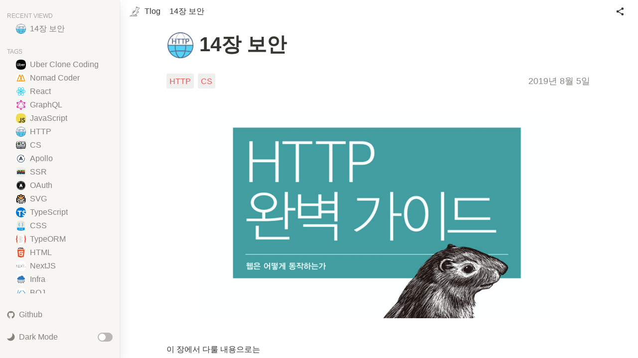

--- FILE ---
content_type: application/javascript; charset=utf-8
request_url: https://tlog.tammolo.com/_next/static/chunks/pages/index-4e5d076b99acba2d33a7.js
body_size: 4173
content:
(self.webpackChunk_N_E=self.webpackChunk_N_E||[]).push([[405],{6899:function(t,e,n){"use strict";n.d(e,{Z:function(){return O}});var i,r,o,s,u,a,l,c,p,f=n(2209),h=n(917),d=n(4524),m=n(5528),v=n(1664),y=n(6532),g=n.n(y),x=n(6974),b=n(5926),w=n(721),T=n(5893);function O(t){var e=t.allPosts;return(0,T.jsx)(k,{children:e.map((function(t){var e=t.image,n=t.slug,i=t.title,r=t.description,o=t.tags,s=t.date;return(0,T.jsx)(v.default,{href:"/posts/".concat(n),children:(0,T.jsxs)(j,{children:[(0,T.jsx)(N,{src:e,width:500,height:260}),(0,T.jsxs)(C,{children:[(0,T.jsx)(m.VY.Text,{as:"H3",fontSize:20,children:i}),(0,T.jsx)(P,{marginTop:8,as:"P",children:(0,T.jsx)(g(),{lines:2,children:r})}),(0,T.jsxs)(_,{children:[(0,T.jsx)(R,{children:o&&o.map((function(t){return(0,T.jsx)("li",{children:t},t)}))}),(0,T.jsx)(E,{fontSize:14,children:(0,b.e)(s)})]})]})]})},n)}))})}var k=d.Z.ol(i||(i=(0,f.Z)(["\n  display: grid;\n  grid-template-rows: 1fr;\n  position: relative;\n  grid-template-columns: 1fr;\n  grid-gap: 2rem;\n  padding: 36px 16px;\n\n  ","\n"])),(0,w.gv)((0,h.css)(r||(r=(0,f.Z)(["\n    max-width: 900px;\n    margin: 0 auto;\n    grid-template-columns: repeat(2, 1fr);\n  "]))))),j=d.Z.li(o||(o=(0,f.Z)(["\n  display: flex;\n  flex-direction: column;\n  border-radius: 4px;\n  border: 1px solid ",";\n  overflow: hidden;\n  cursor: pointer;\n  transition: background-color 0.2s ease-in-out;\n  :hover {\n    background-color: ",";\n    border: 1px solid ",";\n  }\n"])),m.O9.grey32,m.O9.grey08,m.O9.transparent),C=d.Z.article(s||(s=(0,f.Z)(["\n  display: flex;\n  flex-direction: column;\n  flex: 1;\n  padding: 8px 16px 16px;\n"]))),_=d.Z.div(u||(u=(0,f.Z)(["\n  display: flex;\n  align-items: center;\n  justify-content: space-between;\n  margin-top: 24px;\n"]))),R=d.Z.ol(a||(a=(0,f.Z)(["\n  display: flex;\n  flex-wrap: wrap;\n  align-items: center;\n\n  li {\n    background-color: ",";\n    padding: 8px 6px 6px 6px;\n    color: ",";\n    border-radius: 3px;\n    margin: 8px 8px 0 0;\n    font-size: 14px;\n  }\n"])),m.O9.grey08,m.O9.red),E=(0,d.Z)(m.VY.Text)(l||(l=(0,f.Z)(["\n  min-width: fit-content;\n"]))),P=(0,d.Z)(m.VY.Text)(c||(c=(0,f.Z)(["\n  display: -webkit-box;\n  -webkit-line-clamp: 2;\n  -webkit-box-orient: vertical;\n  overflow: hidden;\n  align-items: flex-start;\n  height: 58px;\n  line-height: 26px;\n  max-height: 58px;\n  overflow: hidden;\n"]))),N=(0,d.Z)(x.Z)(p||(p=(0,f.Z)(["\n  max-height: unset !important;\n  min-height: unset !important;\n  height: auto !important;\n  margin: 0 0 auto 0 !important;\n"])))},6974:function(t,e,n){"use strict";n.d(e,{Z:function(){return s}});var i=n(5675),r=n(5893),o=function(t){var e=t.src,n=t.width,i=t.quality;return"".concat(e,"?w=").concat(n,"&q=").concat(i||75)};function s(t){var e=t.className,n=void 0===e?"Image":e,s=t.src,u=t.width,a=t.height,l=t.alt,c=void 0===l?"":l;return(0,r.jsx)(i.default,{className:n,loader:o,src:s,alt:c,width:u,height:a})}},6839:function(t,e,n){"use strict";n.r(e),n.d(e,{__N_SSG:function(){return o}});var i=n(6899),r=n(5893),o=!0;e.default=function(t){var e=t.allPosts;return(0,r.jsx)(i.Z,{allPosts:e})}},5301:function(t,e,n){(window.__NEXT_P=window.__NEXT_P||[]).push(["/",function(){return n(6839)}])},6532:function(t,e,n){var i;"undefined"!=typeof self&&self,t.exports=(i=n(7294),function(t){function e(i){if(n[i])return n[i].exports;var r=n[i]={i:i,l:!1,exports:{}};return t[i].call(r.exports,r,r.exports,e),r.l=!0,r.exports}var n={};return e.m=t,e.c=n,e.d=function(t,n,i){e.o(t,n)||Object.defineProperty(t,n,{configurable:!1,enumerable:!0,get:i})},e.n=function(t){var n=t&&t.__esModule?function(){return t.default}:function(){return t};return e.d(n,"a",n),n},e.o=function(t,e){return Object.prototype.hasOwnProperty.call(t,e)},e.p="/dist/",e(e.s=0)}([function(t,e,n){"use strict";function i(t){return t&&t.__esModule?t:{default:t}}function r(t,e){if(!(t instanceof e))throw new TypeError("Cannot call a class as a function")}function o(t,e){if(!t)throw new ReferenceError("this hasn't been initialised - super() hasn't been called");return!e||"object"!=typeof e&&"function"!=typeof e?t:e}function s(t,e){if("function"!=typeof e&&null!==e)throw new TypeError("Super expression must either be null or a function, not "+typeof e);t.prototype=Object.create(e&&e.prototype,{constructor:{value:t,enumerable:!1,writable:!0,configurable:!0}}),e&&(Object.setPrototypeOf?Object.setPrototypeOf(t,e):t.__proto__=e)}Object.defineProperty(e,"__esModule",{value:!0});var u=function(){function t(t,e){for(var n=0;n<e.length;n++){var i=e[n];i.enumerable=i.enumerable||!1,i.configurable=!0,"value"in i&&(i.writable=!0),Object.defineProperty(t,i.key,i)}}return function(e,n,i){return n&&t(e.prototype,n),i&&t(e,i),e}}(),a=n(1),l=i(n(2)),c=i(n(4)),p=function(t){function e(t){r(this,e);var n=o(this,(e.__proto__||Object.getPrototypeOf(e)).call(this,t));return n.isSupportNativeClamp=!1,n.truncate=n.truncate.bind(n),n.process=n.process.bind(n),n.debounceProcess=(0,l.default)(n.process,n.props.debounceTimeoutOnResize),n.text="",n.lineHeight=0,n.splitOnChars=[".","-","\u2013","\u2014"," "],n.splitChar=n.splitOnChars[0],n.chunks=null,n.lastChunk=null,n}return s(e,t),u(e,[{key:"componentDidMount",value:function(){this.isSupportNativeClamp=!this.props.useJsOnly&&"webkitLineClamp"in document.body.style,this.text=this.container.innerHTML,this.process(),window.addEventListener("resize",this.debounceProcess,!1)}},{key:"componentDidUpdate",value:function(){this.text=this.container.innerHTML,this.process()}},{key:"componentWillUnmount",value:function(){window.removeEventListener("resize",this.debounceProcess,!1)}},{key:"onResult",value:function(){this.container.scrollWidth>this.container.clientWidth||this.container.scrollHeight>this.container.clientHeight?this.props.onResult(e.RESULT.TRUNCATED):this.props.onResult(e.RESULT.NOT_TRUNCATED)}},{key:"getLineHeight",value:function(){var t=this.computedStyle("line-height");return"normal"===t?Math.ceil(1.2*parseFloat(this.computedStyle("font-size"))):Math.ceil(parseFloat(t))}},{key:"truncate",value:function(){if(this.chunks||(this.splitOnChars.length>0?this.splitChar=this.splitOnChars.shift():this.splitChar="",this.chunks=this.container.innerHTML.split(this.splitChar)),this.chunks.length>1?(this.lastChunk=this.chunks.pop(),this.container.innerHTML=this.chunks.join(this.splitChar)+this.props.ellipsisChars):this.chunks=null,this.chunks){if(this.container.offsetHeight<=this.lineHeight*this.props.lines){if(!(this.splitOnChars.length>=0&&""!==this.splitChar))return;this.container.innerHTML=this.chunks.join(this.splitChar)+this.splitChar+this.lastChunk,this.chunks=null}}else if(""===this.splitChar)return;this.truncate()}},{key:"process",value:function(){if(this.isSupportNativeClamp){var t=this.container.style;t.overflow="hidden",t.textOverflow="ellipsis",t.webkitBoxOrient="vertical",t.display="-webkit-box",t.webkitLineClamp=this.props.lines,this.onResult()}else this.lineHeight=this.getLineHeight(),this.container.offsetHeight<this.lineHeight*this.props.lines?this.onResult():this.truncate()}},{key:"computedStyle",value:function(t){return document.defaultView.getComputedStyle(this.container,null).getPropertyValue(t)}},{key:"render",value:function(){var t=this;return(0,a.createElement)(this.props.tag,{ref:function(e){t.container=e},className:this.props.tagClass,style:Object.assign({width:"100%",wordWrap:"break-word"},this.props.style)},this.props.children)}}]),e}(a.PureComponent);p.RESULT={TRUNCATED:"TRUNCATED",NOT_TRUNCATED:"NOT_TRUNCATED"},p.propTypes={lines:c.default.number.isRequired,children:c.default.element.isRequired,tag:c.default.string,ellipsisChars:c.default.string,tagClass:c.default.string,debounceTimeoutOnResize:c.default.number,useJsOnly:c.default.bool,onResult:c.default.func,style:c.default.object},p.defaultProps={tag:"div",ellipsisChars:"...",tagClass:"",debounceTimeoutOnResize:200,useJsOnly:!1,style:{},onResult:function(){}},e.default=p},function(t,e){t.exports=i},function(t,e,n){(function(e){function n(t,e,n){function r(e){var n=m,i=v;return m=v=void 0,k=e,g=t.apply(i,n)}function o(t){return k=t,T=setTimeout(c,e),j?r(t):g}function a(t){var n=e-(t-O);return C?b(n,y-(t-k)):n}function l(t){var n=t-O;return void 0===O||n>=e||n<0||C&&t-k>=y}function c(){var t=w();if(l(t))return p(t);T=setTimeout(c,a(t))}function p(t){return T=void 0,_&&m?r(t):(m=v=void 0,g)}function f(){void 0!==T&&clearTimeout(T),k=0,m=O=v=T=void 0}function h(){return void 0===T?g:p(w())}function d(){var t=w(),n=l(t);if(m=arguments,v=this,O=t,n){if(void 0===T)return o(O);if(C)return T=setTimeout(c,e),r(O)}return void 0===T&&(T=setTimeout(c,e)),g}var m,v,y,g,T,O,k=0,j=!1,C=!1,_=!0;if("function"!=typeof t)throw new TypeError(u);return e=s(e)||0,i(n)&&(j=!!n.leading,y=(C="maxWait"in n)?x(s(n.maxWait)||0,e):y,_="trailing"in n?!!n.trailing:_),d.cancel=f,d.flush=h,d}function i(t){var e=typeof t;return!!t&&("object"==e||"function"==e)}function r(t){return!!t&&"object"==typeof t}function o(t){return"symbol"==typeof t||r(t)&&g.call(t)==l}function s(t){if("number"==typeof t)return t;if(o(t))return a;if(i(t)){var e="function"==typeof t.valueOf?t.valueOf():t;t=i(e)?e+"":e}if("string"!=typeof t)return 0===t?t:+t;t=t.replace(c,"");var n=f.test(t);return n||h.test(t)?d(t.slice(2),n?2:8):p.test(t)?a:+t}var u="Expected a function",a=NaN,l="[object Symbol]",c=/^\s+|\s+$/g,p=/^[-+]0x[0-9a-f]+$/i,f=/^0b[01]+$/i,h=/^0o[0-7]+$/i,d=parseInt,m="object"==typeof e&&e&&e.Object===Object&&e,v="object"==typeof self&&self&&self.Object===Object&&self,y=m||v||Function("return this")(),g=Object.prototype.toString,x=Math.max,b=Math.min,w=function(){return y.Date.now()};t.exports=n}).call(e,n(3))},function(t,e){var n;n=function(){return this}();try{n=n||Function("return this")()||(0,eval)("this")}catch(t){"object"==typeof window&&(n=window)}t.exports=n},function(t,e,n){t.exports=n(5)()},function(t,e,n){"use strict";var i=n(6),r=n(7),o=n(8);t.exports=function(){function t(t,e,n,i,s,u){u!==o&&r(!1,"Calling PropTypes validators directly is not supported by the `prop-types` package. Use PropTypes.checkPropTypes() to call them. Read more at http://fb.me/use-check-prop-types")}function e(){return t}t.isRequired=t;var n={array:t,bool:t,func:t,number:t,object:t,string:t,symbol:t,any:t,arrayOf:e,element:t,instanceOf:e,node:t,objectOf:e,oneOf:e,oneOfType:e,shape:e,exact:e};return n.checkPropTypes=i,n.PropTypes=n,n}},function(t,e,n){"use strict";function i(t){return function(){return t}}var r=function(){};r.thatReturns=i,r.thatReturnsFalse=i(!1),r.thatReturnsTrue=i(!0),r.thatReturnsNull=i(null),r.thatReturnsThis=function(){return this},r.thatReturnsArgument=function(t){return t},t.exports=r},function(t,e,n){"use strict";function i(t,e,n,i,o,s,u,a){if(r(e),!t){var l;if(void 0===e)l=new Error("Minified exception occurred; use the non-minified dev environment for the full error message and additional helpful warnings.");else{var c=[n,i,o,s,u,a],p=0;(l=new Error(e.replace(/%s/g,(function(){return c[p++]})))).name="Invariant Violation"}throw l.framesToPop=1,l}}var r=function(t){};t.exports=i},function(t,e,n){"use strict";t.exports="SECRET_DO_NOT_PASS_THIS_OR_YOU_WILL_BE_FIRED"}]))}},function(t){t.O(0,[675,774,888,179],(function(){return e=5301,t(t.s=e);var e}));var e=t.O();_N_E=e}]);

--- FILE ---
content_type: application/javascript; charset=utf-8
request_url: https://tlog.tammolo.com/_next/static/hOeYEMQpC1AssylYF4zu1/_ssgManifest.js
body_size: -220
content:
self.__SSG_MANIFEST=new Set(["\u002F","\u002FimageUpload","\u002Ftags\u002F[tag]","\u002Fposts\u002F[slug]"]);self.__SSG_MANIFEST_CB&&self.__SSG_MANIFEST_CB()

--- FILE ---
content_type: application/javascript; charset=utf-8
request_url: https://tlog.tammolo.com/_next/static/chunks/pages/posts/%5Bslug%5D-41ac22923c62cc988f19.js
body_size: 1993
content:
(self.webpackChunk_N_E=self.webpackChunk_N_E||[]).push([[922],{6974:function(n,t,e){"use strict";e.d(t,{Z:function(){return a}});var i=e(5675),r=e(5893),s=function(n){var t=n.src,e=n.width,i=n.quality;return"".concat(t,"?w=").concat(e,"&q=").concat(i||75)};function a(n){var t=n.className,e=void 0===t?"Image":t,a=n.src,c=n.width,o=n.height,l=n.alt,d=void 0===l?"":l;return(0,r.jsx)(i.default,{className:e,loader:s,src:a,alt:d,width:c,height:o})}},8237:function(n,t,e){"use strict";e.r(t),e.d(t,{__N_SSG:function(){return B},default:function(){return J}});var i,r,s,a,c,o,l,d,u,p,x,g,f,h,m,Z,j,v,w,O=e(2209),y=e(2809),b=e(318),_=e(7294),T=e(1163),P=e(2918),k=e(917),N=e(4524),E=e(5528),S=e(1621),z=e(721),D=e(5893),q=function(){return(0,D.jsx)(L,{children:(0,D.jsxs)(C,{children:[(0,D.jsx)(S.Z,{size:"82px",src:"https://noticon-static.tammolo.com/dgggcrkxq/image/upload/v1632223629/tlog/profile_tmam_iz4bar.png"}),(0,D.jsxs)(F,{children:[(0,D.jsx)(H,{children:"Tamm"}),(0,D.jsx)(I,{children:"\uc790\ubc14\uc2a4\ud06c\ub9bd\ud2b8 \uc6f9 \uac1c\ubc1c \ud658\uacbd\uc744 \uc88b\uc544\ud558\uace0 \uc0ac\ub78c\ub4e4\uc5d0\uac8c \uc7ac\ubbf8\ub97c \uc8fc\ub294 \uac83\uc5d0 \uad00\uc2ec\uc774 \ub9ce\uc740 \uac1c\ubc1c\uc790 \uc785\ub2c8\ub2e4."})]})]})})},L=N.Z.div(i||(i=(0,O.Z)(["\n  margin-top: 64px;\n"]))),C=N.Z.div(r||(r=(0,O.Z)(["\n  display: flex;\n  padding: 0rem;\n  max-width: 60em;\n\n  ","\n"])),(0,z.gv)((0,k.css)(s||(s=(0,O.Z)(["\n    height: 6rem;\n  "]))))),F=N.Z.div(a||(a=(0,O.Z)(["\n  display: flex;\n  flex-direction: column;\n  flex: 1;\n  padding-left: 1rem;\n"]))),H=N.Z.span(c||(c=(0,O.Z)(["\n  line-height: ",";\n  color: ",";\n"])),"3rem",E.O9.red),I=N.Z.span(o||(o=(0,O.Z)(["\n  flex: 1;\n  text-align: left;\n  color: ",";\n  font-weight: 300;\n  line-height: 1.5rem;\n  ","\n"])),E.O9.grey,(0,z.gv)((0,k.css)(l||(l=(0,O.Z)(["\n    line-height: 1.5;\n    font-size: 0.8rem;\n  "]))))),V=e(6974),X=e(5926),Y=e(4407),G=e(5075),M=e(84);function R(n,t){var e=Object.keys(n);if(Object.getOwnPropertySymbols){var i=Object.getOwnPropertySymbols(n);t&&(i=i.filter((function(t){return Object.getOwnPropertyDescriptor(n,t).enumerable}))),e.push.apply(e,i)}return e}function A(n){for(var t=1;t<arguments.length;t++){var e=null!=arguments[t]?arguments[t]:{};t%2?R(Object(e),!0).forEach((function(t){(0,y.Z)(n,t,e[t])})):Object.getOwnPropertyDescriptors?Object.defineProperties(n,Object.getOwnPropertyDescriptors(e)):R(Object(e)).forEach((function(t){Object.defineProperty(n,t,Object.getOwnPropertyDescriptor(e,t))}))}return n}var B=!0;function J(n){var t=n.post,e=(0,T.useRouter)(),i=(0,G.l)(),r=(0,b.Z)(i,2),s=(r[0],r[1]);return e.isFallback||null!==t&&void 0!==t&&t.slug?(_.useEffect((function(){var n=setTimeout((function(){var n=A(A({},t),{},{date:(new Date).toISOString()}),e=Y.Z.addViewHistory(n);s(e)}),100);return function(){clearTimeout(n)}}),[]),(0,D.jsx)("div",{children:e.isFallback?(0,D.jsx)("p",{children:"Loading\u2026"}):(0,D.jsx)(D.Fragment,{children:(0,D.jsxs)(Q,{children:[(0,D.jsxs)(nn,{as:"H1",marginTop:18,isLongText:t.title.length>=16,children:[(0,D.jsx)(tn,{src:(0,M.q)(t.tags[0]),size:"1.3em"})," ",t.title]}),(0,D.jsxs)(U,{children:[t.tags&&(0,D.jsx)(W,{children:t.tags.map((function(n){return(0,D.jsx)("li",{children:n},n)}))}),(0,D.jsx)($,{fontSize:18,color:E.O9.grey60,children:(0,X.e)(t.date)})]}),(0,D.jsx)(K,{children:(0,D.jsx)(V.Z,{src:t.image,width:1024,height:500})}),(0,D.jsx)("div",{className:"post-section",dangerouslySetInnerHTML:{__html:t.content}}),(0,D.jsx)(q,{})]})})})):(0,D.jsx)(P.default,{statusCode:404})}var K=N.Z.div(d||(d=(0,O.Z)(["\n  margin: 32px 0;\n  width: 100%;\n  ","\n  ","\n\n  img {\n    height: auto !important;\n    min-height: unset !important;\n    max-height: unset !important;\n  }\n"])),(0,z.ai)((0,k.css)(u||(u=(0,O.Z)(["\n    width: 100vw;\n    margin-left: -24px;\n  "])))),(0,z.gv)((0,k.css)(p||(p=(0,O.Z)(["\n    margin: 42px 0;\n  "]))))),Q=N.Z.main(x||(x=(0,O.Z)(["\n  max-width: 900px;\n  padding: 0 24px;\n  margin: 0 auto 96px auto;\n  ","\n"])),(0,z.ai)((0,k.css)(g||(g=(0,O.Z)(["\n    padding: 0 16px;\n  "]))))),U=N.Z.div(f||(f=(0,O.Z)(["\n  display: flex;\n  align-items: center;\n  justify-content: space-between;\n  margin-top: 24px;\n"]))),W=N.Z.ol(h||(h=(0,O.Z)(["\n  display: flex;\n  flex-wrap: wrap;\n  align-items: center;\n\n  li {\n    background-color: ",";\n    padding: 8px 6px 6px 6px;\n    color: ",";\n    border-radius: 3px;\n    margin: 4px 8px 4px 0;\n  }\n"])),E.O9.grey08,E.O9.red),$=(0,N.Z)(E.VY.Text)(m||(m=(0,O.Z)(["\n  min-width: 132px;\n  justify-content: flex-end;\n"]))),nn=(0,N.Z)(E.VY.Text)(Z||(Z=(0,O.Z)(["\n  && {\n    align-items: flex-start;\n\n    ","\n\n    ","\n  }\n"])),(0,z.ai)((0,k.css)(j||(j=(0,O.Z)(["\n      font-size: 28px;\n    "])))),(function(n){return n.isLongText&&(0,k.css)(v||(v=(0,O.Z)(["\n        @media (max-width: 425px) {\n          font-size: 22px;\n        }\n      "])))})),tn=(0,N.Z)(S.Z)(w||(w=(0,O.Z)(["\n  margin-right: 12px;\n"])))},9035:function(n,t,e){(window.__NEXT_P=window.__NEXT_P||[]).push(["/posts/[slug]",function(){return e(8237)}])},2918:function(n,t,e){n.exports=e(3359)}},function(n){n.O(0,[675,774,888,179],(function(){return t=9035,n(n.s=t);var t}));var t=n.O();_N_E=t}]);

--- FILE ---
content_type: application/javascript; charset=utf-8
request_url: https://tlog.tammolo.com/_next/static/hOeYEMQpC1AssylYF4zu1/_buildManifest.js
body_size: 543
content:
self.__BUILD_MANIFEST=function(s){return{__rewrites:{beforeFiles:[],afterFiles:[],fallback:[]},"/":[s,"static/chunks/pages/index-4e5d076b99acba2d33a7.js"],"/404":["static/chunks/pages/404-cea518d1b79d3cb62d44.js"],"/_error":["static/chunks/pages/_error-737a04e9a0da63c9d162.js"],"/firebaseTest":["static/chunks/7112840a-eace6ac157b97874ad8c.js","static/chunks/287-5822520e150fa73d77c9.js","static/chunks/pages/firebaseTest-ca0cc9940d0f103b464a.js"],"/imageUpload":["static/chunks/725-ceeaf9636a2935e622f1.js","static/chunks/pages/imageUpload-5f5abd1bb60f0e4c5ef1.js"],"/posts/[slug]":[s,"static/chunks/pages/posts/[slug]-41ac22923c62cc988f19.js"],"/tags/[tag]":[s,"static/chunks/pages/tags/[tag]-d8882235c551d6371b11.js"],sortedPages:["/","/404","/_app","/_error","/firebaseTest","/imageUpload","/posts/[slug]","/tags/[tag]"]}}("static/chunks/675-b5c9499f253bf5e8de00.js"),self.__BUILD_MANIFEST_CB&&self.__BUILD_MANIFEST_CB();